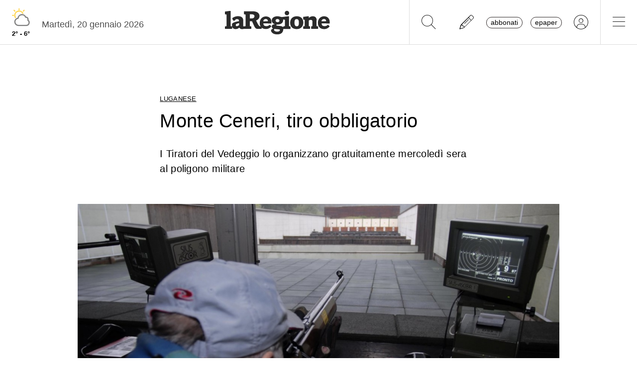

--- FILE ---
content_type: text/css
request_url: https://www.laregione.ch/layout/css/laregione.ch/footer.css?fmt=cc014e4e
body_size: -82
content:
footer .menu-sections{
	width: 100%;
	padding: 10px;
	font-size: 1rem;
	overflow: hidden;
	list-style-type: none;
	column-count: 2;
	column-gap: 50px;
	column-rule: 1px solid #e0e0e0;
	column-fill: auto;
}
footer .menu-sections .menu-item{
	padding-bottom: 20px;
}
footer .menu-sections .menu-item > a:first-child{
	font-weight: bold;
}
footer .menu-sections .menu-subsections a{
	font-weight: normal;
	text-overflow: ellipsis;
	display: -webkit-box;
	-webkit-line-clamp: 1;
	-webkit-box-orient: vertical;
	overflow: hidden;
}
footer .footer-links a{
	margin-right: 15px;
}
footer .footer-links a:last-child{
	margin-right: 0px;
}
@media(min-width: 992px){
	footer .menu-sections{
		column-count: 5;
		height: 445px;
	}
}

--- FILE ---
content_type: text/javascript
request_url: https://www.laregione.ch/layout/js/laregione.ch/header.js?fmt=0157f4a5
body_size: -284
content:
App.prototype.openTopMenu = function() {
	var navbar = $('.navbar');
	if($('.navbar').length > 1){
		navbar = $('.navbar').eq(1);
	}
	if($('.top-menu').is(":visible")){
		navbar.removeClass('fixed-top');
		navbar.addClass('sticky');
		$('.top-menu').hide();
		$('body').removeClass('noscroll');
	} else {
		navbar.removeClass('sticky');
		navbar.addClass('fixed-top');
		$('.top-menu').show();
		$('body').addClass('noscroll');
	}
};

--- FILE ---
content_type: text/javascript
request_url: https://www.laregione.ch/lib/mbd5/js/modules/animate.min.js?fmt=0b26765d
body_size: 13545
content:
!function(t,e){"object"==typeof exports&&"object"==typeof module?module.exports=e():"function"==typeof define&&define.amd?define("animate",[],e):"object"==typeof exports?exports.animate=e():t.animate=e()}(this,function(){return n=[function(t,e,n){"use strict";var n=n(42),r=n.all;t.exports=n.IS_HTMLDDA?function(t){return"function"==typeof t||t===r}:function(t){return"function"==typeof t}},function(t,e,n){"use strict";t.exports=function(t){try{return!!t()}catch(t){return!0}}},function(t,e,n){"use strict";var n=n(24),r=Function.prototype,i=r.call,r=n&&r.bind.bind(i,i);t.exports=n?r:function(t){return function(){return i.apply(t,arguments)}}},function(n,t,e){"use strict";!function(t){function e(t){return t&&t.Math===Math&&t}n.exports=e("object"==typeof globalThis&&globalThis)||e("object"==typeof window&&window)||e("object"==typeof self&&self)||e("object"==typeof t&&t)||function(){return this}()||this||Function("return this")()}.call(this,e(67))},function(t,e,n){"use strict";var r=n(3),i=n(28),o=n(6),s=n(48),a=n(45),n=n(44),c=r.Symbol,u=i("wks"),l=n?c.for||c:c&&c.withoutSetter||s;t.exports=function(t){return o(u,t)||(u[t]=a&&o(c,t)?c[t]:l("Symbol."+t)),u[t]}},function(t,e,n){"use strict";n=n(1);t.exports=!n(function(){return 7!==Object.defineProperty({},1,{get:function(){return 7}})[1]})},function(t,e,n){"use strict";var r=n(2),i=n(31),o=r({}.hasOwnProperty);t.exports=Object.hasOwn||function(t,e){return o(i(t),e)}},function(t,e,n){"use strict";var r=n(5),i=n(49),o=n(50),s=n(10),a=n(41),c=TypeError,u=Object.defineProperty,l=Object.getOwnPropertyDescriptor,f="enumerable",p="configurable",m="writable";e.f=r?o?function(t,e,n){var r;return s(t),e=a(e),s(n),"function"==typeof t&&"prototype"===e&&"value"in n&&m in n&&!n[m]&&(r=l(t,e))&&r[m]&&(t[e]=n.value,n={configurable:(p in n?n:r)[p],enumerable:(f in n?n:r)[f],writable:!1}),u(t,e,n)}:u:function(t,e,n){if(s(t),e=a(e),s(n),i)try{return u(t,e,n)}catch(t){}if("get"in n||"set"in n)throw c("Accessors not supported");return"value"in n&&(t[e]=n.value),t}},function(t,e,n){"use strict";var n=n(24),r=Function.prototype.call;t.exports=n?r.bind(r):function(){return r.apply(r,arguments)}},function(t,e,n){"use strict";var r=n(0),n=n(42),i=n.all;t.exports=n.IS_HTMLDDA?function(t){return"object"==typeof t?null!==t:r(t)||t===i}:function(t){return"object"==typeof t?null!==t:r(t)}},function(t,e,n){"use strict";var r=n(9),i=String,o=TypeError;t.exports=function(t){if(r(t))return t;throw o(i(t)+" is not an object")}},function(t,e,n){"use strict";var r=n(5),i=n(7),o=n(25);t.exports=r?function(t,e,n){return i.f(t,e,o(1,n))}:function(t,e,n){return t[e]=n,t}},function(t,e,n){"use strict";var r=n(69),i=n(14);t.exports=function(t){return r(i(t))}},function(t,e,n){"use strict";var n=n(2),r=n({}.toString),i=n("".slice);t.exports=function(t){return i(r(t),8,-1)}},function(t,e,n){"use strict";var r=n(26),i=TypeError;t.exports=function(t){if(r(t))throw i("Can't call method on "+t);return t}},function(t,e,n){"use strict";var s=n(0),a=n(7),c=n(51),u=n(30);t.exports=function(t,e,n,r){var i=(r=r||{}).enumerable,o=void 0!==r.name?r.name:e;if(s(n)&&c(n,o,r),r.global)i?t[e]=n:u(e,n);else{try{r.unsafe?t[e]&&(i=!0):delete t[e]}catch(t){}i?t[e]=n:a.f(t,e,{value:n,enumerable:!1,configurable:!r.nonConfigurable,writable:!r.nonWritable})}return t}},function(t,e,n){"use strict";var r=n(84),i=String;t.exports=function(t){if("Symbol"===r(t))throw TypeError("Cannot convert a Symbol value to a string");return i(t)}},function(t,e,n){"use strict";var r=n(23),n=n(37);r({target:"RegExp",proto:!0,forced:/./.exec!==n},{exec:n})},function(t,e,n){"use strict";var r=n(3),i=n(0);t.exports=function(t,e){return arguments.length<2?(n=r[t],i(n)?n:void 0):r[t]&&r[t][e];var n}},function(t,e,n){"use strict";t.exports=!1},function(t,e,n){"use strict";var r,i,o,s,a=n(76),c=n(3),u=n(9),l=n(11),f=n(6),p=n(29),m=n(34),n=n(35),d="Object already initialized",v=c.TypeError,c=c.WeakMap,h=a||p.state?((o=p.state||(p.state=new c)).get=o.get,o.has=o.has,o.set=o.set,r=function(t,e){if(o.has(t))throw v(d);return e.facade=t,o.set(t,e),e},i=function(t){return o.get(t)||{}},function(t){return o.has(t)}):(n[s=m("state")]=!0,r=function(t,e){if(f(t,s))throw v(d);return e.facade=t,l(t,s,e),e},i=function(t){return f(t,s)?t[s]:{}},function(t){return f(t,s)});t.exports={set:r,get:i,has:h,enforce:function(t){return h(t)?i(t):r(t,{})},getterFor:function(e){return function(t){if(u(t)&&(t=i(t)).type===e)return t;throw v("Incompatible receiver, "+e+" required")}}}},function(t,e,n){"use strict";var r=n(81);t.exports=function(t){t=+t;return t!=t||0==t?0:r(t)}},function(t,e,n){"use strict";function r(){}function i(t){t.write(v("")),t.close();var e=t.parentWindow.Object;return t=null,e}var o,s=n(10),a=n(86),c=n(36),u=n(35),l=n(88),f=n(32),n=n(34),p="prototype",m="script",d=n("IE_PROTO"),v=function(t){return"<"+m+">"+t+"</"+m+">"},h=function(){try{o=new ActiveXObject("htmlfile")}catch(t){}h="undefined"==typeof document||document.domain&&o?i(o):(t=f("iframe"),e="java"+m+":",t.style.display="none",l.appendChild(t),t.src=String(e),(e=t.contentWindow.document).open(),e.write(v("document.F=Object")),e.close(),e.F);for(var t,e,n=c.length;n--;)delete h[p][c[n]];return h()};u[d]=!0,t.exports=Object.create||function(t,e){var n;return null!==t?(r[p]=s(t),n=new r,r[p]=null,n[d]=t):n=h(),void 0===e?n:a.f(n,e)}},function(t,e,n){"use strict";var u=n(3),l=n(40).f,f=n(11),p=n(15),m=n(30),d=n(77),v=n(55);t.exports=function(t,e){var n,r,i,o=t.target,s=t.global,a=t.stat,c=s?u:a?u[o]||m(o,{}):(u[o]||{}).prototype;if(c)for(n in e){if(r=e[n],i=t.dontCallGetSet?(i=l(c,n))&&i.value:c[n],!v(s?n:o+(a?".":"#")+n,t.forced)&&void 0!==i){if(typeof r==typeof i)continue;d(r,i)}(t.sham||i&&i.sham)&&f(r,"sham",!0),p(c,n,r,t)}}},function(t,e,n){"use strict";n=n(1);t.exports=!n(function(){var t=function(){}.bind();return"function"!=typeof t||t.hasOwnProperty("prototype")})},function(t,e,n){"use strict";t.exports=function(t,e){return{enumerable:!(1&t),configurable:!(2&t),writable:!(4&t),value:e}}},function(t,e,n){"use strict";t.exports=function(t){return null==t}},function(t,e,n){"use strict";n=n(2);t.exports=n({}.isPrototypeOf)},function(t,e,n){"use strict";var r=n(19),i=n(29);(t.exports=function(t,e){return i[t]||(i[t]=void 0!==e?e:{})})("versions",[]).push({version:"3.32.2",mode:r?"pure":"global",copyright:"© 2014-2023 Denis Pushkarev (zloirock.ru)",license:"https://github.com/zloirock/core-js/blob/v3.32.2/LICENSE",source:"https://github.com/zloirock/core-js"})},function(t,e,n){"use strict";var r=n(3),n=n(30),i="__core-js_shared__",r=r[i]||n(i,{});t.exports=r},function(t,e,n){"use strict";var r=n(3),i=Object.defineProperty;t.exports=function(e,n){try{i(r,e,{value:n,configurable:!0,writable:!0})}catch(t){r[e]=n}return n}},function(t,e,n){"use strict";var r=n(14),i=Object;t.exports=function(t){return i(r(t))}},function(t,e,n){"use strict";var r=n(3),n=n(9),i=r.document,o=n(i)&&n(i.createElement);t.exports=function(t){return o?i.createElement(t):{}}},function(t,e,n){"use strict";var r=n(5),n=n(6),i=Function.prototype,o=r&&Object.getOwnPropertyDescriptor,n=n(i,"name"),s=n&&"something"===function(){}.name,r=n&&(!r||o(i,"name").configurable);t.exports={EXISTS:n,PROPER:s,CONFIGURABLE:r}},function(t,e,n){"use strict";var r=n(28),i=n(48),o=r("keys");t.exports=function(t){return o[t]||(o[t]=i(t))}},function(t,e,n){"use strict";t.exports={}},function(t,e,n){"use strict";t.exports=["constructor","hasOwnProperty","isPrototypeOf","propertyIsEnumerable","toLocaleString","toString","valueOf"]},function(t,e,n){"use strict";var d=n(8),r=n(2),v=n(16),h=n(56),i=n(57),o=n(28),g=n(22),y=n(20).get,s=n(58),n=n(59),b=o("native-string-replace",String.prototype.replace),x=RegExp.prototype.exec,_=x,S=r("".charAt),E=r("".indexOf),O=r("".replace),w=r("".slice),A=(o=/b*/g,d(x,r=/a/,"a"),d(x,o,"a"),0!==r.lastIndex||0!==o.lastIndex),j=i.BROKEN_CARET,I=void 0!==/()??/.exec("")[1];(A||I||j||s||n)&&(_=function(t){var e,n,r,i,o,s,a=this,c=y(a),t=v(t),u=c.raw;if(u)return u.lastIndex=a.lastIndex,f=d(_,u,t),a.lastIndex=u.lastIndex,f;var l=c.groups,u=j&&a.sticky,f=d(h,a),c=a.source,p=0,m=t;if(u&&(f=O(f,"y",""),-1===E(f,"g")&&(f+="g"),m=w(t,a.lastIndex),0<a.lastIndex&&(!a.multiline||a.multiline&&"\n"!==S(t,a.lastIndex-1))&&(c="(?: "+c+")",m=" "+m,p++),e=new RegExp("^(?:"+c+")",f)),I&&(e=new RegExp("^"+c+"$(?!\\s)",f)),A&&(n=a.lastIndex),r=d(x,u?e:a,m),u?r?(r.input=w(r.input,p),r[0]=w(r[0],p),r.index=a.lastIndex,a.lastIndex+=r[0].length):a.lastIndex=0:A&&r&&(a.lastIndex=a.global?r.index+r[0].length:n),I&&r&&1<r.length&&d(b,r[0],e,function(){for(i=1;i<arguments.length-2;i++)void 0===arguments[i]&&(r[i]=void 0)}),r&&l)for(r.groups=o=g(null),i=0;i<l.length;i++)o[(s=l[i])[0]]=r[s[1]];return r}),t.exports=_},function(t,e,n){"use strict";var r=n(12),i=n(108),o=n(39),s=n(20),a=n(7).f,c=n(109),u=n(112),l=n(19),n=n(5),f="Array Iterator",p=s.set,m=s.getterFor(f),s=(t.exports=c(Array,"Array",function(t,e){p(this,{type:f,target:r(t),index:0,kind:e})},function(){var t=m(this),e=t.target,n=t.kind,r=t.index++;if(!e||r>=e.length)return t.target=void 0,u(void 0,!0);switch(n){case"keys":return u(r,!1);case"values":return u(e[r],!1)}return u([r,e[r]],!1)},"values"),o.Arguments=o.Array);if(i("keys"),i("values"),i("entries"),!l&&n&&"values"!==s.name)try{a(s,"name",{value:"values"})}catch(t){}},function(t,e,n){"use strict";t.exports={}},function(t,e,n){"use strict";var r=n(5),i=n(8),o=n(68),s=n(25),a=n(12),c=n(41),u=n(6),l=n(49),f=Object.getOwnPropertyDescriptor;e.f=r?f:function(t,e){if(t=a(t),e=c(e),l)try{return f(t,e)}catch(t){}if(u(t,e))return s(!i(o.f,t,e),t[e])}},function(t,e,n){"use strict";var r=n(70),i=n(43);t.exports=function(t){t=r(t,"string");return i(t)?t:t+""}},function(t,e,n){"use strict";var r="object"==typeof document&&document.all;t.exports={all:r,IS_HTMLDDA:void 0===r&&void 0!==r}},function(t,e,n){"use strict";var r=n(18),i=n(0),o=n(27),n=n(44),s=Object;t.exports=n?function(t){return"symbol"==typeof t}:function(t){var e=r("Symbol");return i(e)&&o(e.prototype,s(t))}},function(t,e,n){"use strict";n=n(45);t.exports=n&&!Symbol.sham&&"symbol"==typeof Symbol.iterator},function(t,e,n){"use strict";var r=n(71),i=n(1),o=n(3).String;t.exports=!!Object.getOwnPropertySymbols&&!i(function(){var t=Symbol("symbol detection");return!o(t)||!(Object(t)instanceof Symbol)||!Symbol.sham&&r&&r<41})},function(t,e,n){"use strict";var r=n(47),i=n(26);t.exports=function(t,e){t=t[e];return i(t)?void 0:r(t)}},function(t,e,n){"use strict";var r=n(0),i=n(73),o=TypeError;t.exports=function(t){if(r(t))return t;throw o(i(t)+" is not a function")}},function(t,e,n){"use strict";var n=n(2),r=0,i=Math.random(),o=n(1..toString);t.exports=function(t){return"Symbol("+(void 0===t?"":t)+")_"+o(++r+i,36)}},function(t,e,n){"use strict";var r=n(5),i=n(1),o=n(32);t.exports=!r&&!i(function(){return 7!==Object.defineProperty(o("div"),"a",{get:function(){return 7}}).a})},function(t,e,n){"use strict";var r=n(5),n=n(1);t.exports=r&&n(function(){return 42!==Object.defineProperty(function(){},"prototype",{value:42,writable:!1}).prototype})},function(t,e,n){"use strict";var r=n(2),i=n(1),o=n(0),s=n(6),a=n(5),c=n(33).CONFIGURABLE,u=n(75),n=n(20),l=n.enforce,f=n.get,p=String,m=Object.defineProperty,d=r("".slice),v=r("".replace),h=r([].join),g=a&&!i(function(){return 8!==m(function(){},"length",{value:8}).length}),y=String(String).split("String"),n=t.exports=function(t,e,n){"Symbol("===d(p(e),0,7)&&(e="["+v(p(e),/^Symbol\(([^)]*)\)/,"$1")+"]"),n&&n.getter&&(e="get "+e),n&&n.setter&&(e="set "+e),(!s(t,"name")||c&&t.name!==e)&&(a?m(t,"name",{value:e,configurable:!0}):t.name=e),g&&n&&s(n,"arity")&&t.length!==n.arity&&m(t,"length",{value:n.arity});try{n&&s(n,"constructor")&&n.constructor?a&&m(t,"prototype",{writable:!1}):t.prototype&&(t.prototype=void 0)}catch(t){}n=l(t);return s(n,"source")||(n.source=h(y,"string"==typeof e?e:"")),t};Function.prototype.toString=n(function(){return o(this)&&f(this).source||u(this)},"toString")},function(t,e,n){"use strict";var r=n(53),i=n(36).concat("length","prototype");e.f=Object.getOwnPropertyNames||function(t){return r(t,i)}},function(t,e,n){"use strict";var r=n(2),s=n(6),a=n(12),c=n(79).indexOf,u=n(35),l=r([].push);t.exports=function(t,e){var n,r=a(t),i=0,o=[];for(n in r)!s(u,n)&&s(r,n)&&l(o,n);for(;e.length>i;)!s(r,n=e[i++])||~c(o,n)||l(o,n);return o}},function(t,e,n){"use strict";var r=n(21),i=Math.min;t.exports=function(t){return 0<t?i(r(t),9007199254740991):0}},function(t,e,n){"use strict";function r(t,e){return(t=c[a(t)])===l||t!==u&&(o(e)?i(e):!!e)}var i=n(1),o=n(0),s=/#|\.prototype\./,a=r.normalize=function(t){return String(t).replace(s,".").toLowerCase()},c=r.data={},u=r.NATIVE="N",l=r.POLYFILL="P";t.exports=r},function(t,e,n){"use strict";var r=n(10);t.exports=function(){var t=r(this),e="";return t.hasIndices&&(e+="d"),t.global&&(e+="g"),t.ignoreCase&&(e+="i"),t.multiline&&(e+="m"),t.dotAll&&(e+="s"),t.unicode&&(e+="u"),t.unicodeSets&&(e+="v"),t.sticky&&(e+="y"),e}},function(t,e,n){"use strict";var r=n(1),i=n(3).RegExp,n=r(function(){var t=i("a","y");return t.lastIndex=2,null!==t.exec("abcd")}),o=n||r(function(){return!i("a","y").sticky}),r=n||r(function(){var t=i("^r","gy");return t.lastIndex=2,null!==t.exec("str")});t.exports={BROKEN_CARET:r,MISSED_STICKY:o,UNSUPPORTED_Y:n}},function(t,e,n){"use strict";var r=n(1),i=n(3).RegExp;t.exports=r(function(){var t=i(".","s");return!(t.dotAll&&t.exec("\n")&&"s"===t.flags)})},function(t,e,n){"use strict";var r=n(1),i=n(3).RegExp;t.exports=r(function(){var t=i("(?<a>b)","g");return"b"!==t.exec("b").groups.a||"bc"!=="b".replace(t,"$<a>c")})},function(t,e,n){"use strict";t.exports="\t\n\v\f\r                　\u2028\u2029\ufeff"},function(t,e,n){"use strict";var i=n(94),o=n(10),s=n(95);t.exports=Object.setPrototypeOf||("__proto__"in{}?function(){var n,r=!1,t={};try{(n=i(Object.prototype,"__proto__","set"))(t,[]),r=t instanceof Array}catch(t){}return function(t,e){return o(t),s(e),r?n(t,e):t.__proto__=e,t}}():void 0)},function(t,e,n){"use strict";var S=n(101),i=n(8),r=n(2),o=n(102),s=n(1),E=n(10),O=n(0),a=n(26),w=n(21),A=n(54),j=n(16),c=n(14),I=n(104),u=n(46),R=n(106),C=n(107),l=n(4)("replace"),L=Math.max,T=Math.min,k=r([].concat),D=r([].push),P=r("".indexOf),M=r("".slice),n="$0"==="a".replace(/./,"$0"),f=!!/./[l]&&""===/./[l]("a","$0");o("replace",function(t,b,x){var _=f?"$":"$0";return[function(t,e){var n=c(this),r=a(t)?void 0:u(t,l);return r?i(r,t,n,e):i(b,j(n),t,e)},function(t,e){var n=E(this),r=j(t);if("string"==typeof e&&-1===P(e,_)&&-1===P(e,"$<")){t=x(b,n,r,e);if(t.done)return t.value}for(var i,o=O(e),s=(o||(e=j(e)),n.global),a=(s&&(i=n.unicode,n.lastIndex=0),[]);null!==(p=C(n,r))&&(D(a,p),s);)""===j(p[0])&&(n.lastIndex=I(r,A(n.lastIndex),i));for(var c,u="",l=0,f=0;f<a.length;f++){for(var p,m=j((p=a[f])[0]),d=L(T(w(p.index),r.length),0),v=[],h=1;h<p.length;h++)D(v,void 0===(c=p[h])?c:String(c));var g=p.groups,y=o?(y=k([m],v,d,r),void 0!==g&&D(y,g),j(S(e,void 0,y))):R(m,r,d,v,g,e);l<=d&&(u+=M(r,l,d)+y,l=d+m.length)}return u+M(r,l)}]},!!s(function(){var t=/./;return t.exec=function(){var t=[];return t.groups={a:"7"},t},"7"!=="".replace(t,"$<a>")})||!n||f)},function(t,e,n){"use strict";var r,i,o=n(1),s=n(0),a=n(9),c=n(22),u=n(64),l=n(15),f=n(4),n=n(19),p=f("iterator"),f=!1;[].keys&&("next"in(i=[].keys())?(u=u(u(i)))!==Object.prototype&&(r=u):f=!0),!a(r)||o(function(){var t={};return r[p].call(t)!==t})?r={}:n&&(r=c(r)),s(r[p])||l(r,p,function(){return this}),t.exports={IteratorPrototype:r,BUGGY_SAFARI_ITERATORS:f}},function(t,e,n){"use strict";var r=n(6),i=n(0),o=n(31),s=n(34),n=n(111),a=s("IE_PROTO"),c=Object,u=c.prototype;t.exports=n?c.getPrototypeOf:function(t){var e,t=o(t);return r(t,a)?t[a]:(e=t.constructor,i(e)&&t instanceof e?e.prototype:t instanceof c?u:null)}},function(t,e,n){"use strict";var r=n(7).f,i=n(6),o=n(4)("toStringTag");t.exports=function(t,e,n){(t=t&&!n?t.prototype:t)&&!i(t,o)&&r(t,o,{configurable:!0,value:e})}},function(t,e,n){"use strict";function r(e,t){if(e){if(e[l]!==p)try{u(e,l,p)}catch(t){e[l]=p}if(e[f]||u(e,f,t),s[t])for(var n in c)if(e[n]!==c[n])try{u(e,n,c[n])}catch(t){e[n]=c[n]}}}var i,o=n(3),s=n(113),a=n(114),c=n(38),u=n(11),n=n(4),l=n("iterator"),f=n("toStringTag"),p=c.values;for(i in s)r(o[i]&&o[i].prototype,i);r(a,"DOMTokenList")},function(t,e){var n=function(){return this}();try{n=n||new Function("return this")()}catch(t){"object"==typeof window&&(n=window)}t.exports=n},function(t,e,n){"use strict";var r={}.propertyIsEnumerable,i=Object.getOwnPropertyDescriptor,o=i&&!r.call({1:2},1);e.f=o?function(t){t=i(this,t);return!!t&&t.enumerable}:r},function(t,e,n){"use strict";var r=n(2),i=n(1),o=n(13),s=Object,a=r("".split);t.exports=i(function(){return!s("z").propertyIsEnumerable(0)})?function(t){return"String"===o(t)?a(t,""):s(t)}:s},function(t,e,n){"use strict";var r=n(8),i=n(9),o=n(43),s=n(46),a=n(74),n=n(4),c=TypeError,u=n("toPrimitive");t.exports=function(t,e){if(!i(t)||o(t))return t;var n=s(t,u);if(n){if(n=r(n,t,e=void 0===e?"default":e),!i(n)||o(n))return n;throw c("Can't convert object to primitive value")}return a(t,e=void 0===e?"number":e)}},function(t,e,n){"use strict";var r,i,o=n(3),n=n(72),s=o.process,o=o.Deno,s=s&&s.versions||o&&o.version,o=s&&s.v8;!(i=o?0<(r=o.split("."))[0]&&r[0]<4?1:+(r[0]+r[1]):i)&&n&&(!(r=n.match(/Edge\/(\d+)/))||74<=r[1])&&(r=n.match(/Chrome\/(\d+)/))&&(i=+r[1]),t.exports=i},function(t,e,n){"use strict";t.exports="undefined"!=typeof navigator&&String(navigator.userAgent)||""},function(t,e,n){"use strict";var r=String;t.exports=function(t){try{return r(t)}catch(t){return"Object"}}},function(t,e,n){"use strict";var i=n(8),o=n(0),s=n(9),a=TypeError;t.exports=function(t,e){var n,r;if("string"===e&&o(n=t.toString)&&!s(r=i(n,t)))return r;if(o(n=t.valueOf)&&!s(r=i(n,t)))return r;if("string"!==e&&o(n=t.toString)&&!s(r=i(n,t)))return r;throw a("Can't convert object to primitive value")}},function(t,e,n){"use strict";var r=n(2),i=n(0),n=n(29),o=r(Function.toString);i(n.inspectSource)||(n.inspectSource=function(t){return o(t)}),t.exports=n.inspectSource},function(t,e,n){"use strict";var r=n(3),n=n(0),r=r.WeakMap;t.exports=n(r)&&/native code/.test(String(r))},function(t,e,n){"use strict";var c=n(6),u=n(78),l=n(40),f=n(7);t.exports=function(t,e,n){for(var r=u(e),i=f.f,o=l.f,s=0;s<r.length;s++){var a=r[s];c(t,a)||n&&c(n,a)||i(t,a,o(e,a))}}},function(t,e,n){"use strict";var r=n(18),i=n(2),o=n(52),s=n(83),a=n(10),c=i([].concat);t.exports=r("Reflect","ownKeys")||function(t){var e=o.f(a(t)),n=s.f;return n?c(e,n(t)):e}},function(t,e,n){"use strict";function r(a){return function(t,e,n){var r,i=c(t),o=l(i),s=u(n,o);if(a&&e!=e){for(;s<o;)if((r=i[s++])!=r)return!0}else for(;s<o;s++)if((a||s in i)&&i[s]===e)return a||s||0;return!a&&-1}}var c=n(12),u=n(80),l=n(82);t.exports={includes:r(!0),indexOf:r(!1)}},function(t,e,n){"use strict";var r=n(21),i=Math.max,o=Math.min;t.exports=function(t,e){t=r(t);return t<0?i(t+e,0):o(t,e)}},function(t,e,n){"use strict";var r=Math.ceil,i=Math.floor;t.exports=Math.trunc||function(t){t=+t;return(0<t?i:r)(t)}},function(t,e,n){"use strict";var r=n(54);t.exports=function(t){return r(t.length)}},function(t,e,n){"use strict";e.f=Object.getOwnPropertySymbols},function(t,e,n){"use strict";var r=n(85),i=n(0),o=n(13),s=n(4)("toStringTag"),a=Object,c="Arguments"===o(function(){return arguments}());t.exports=r?o:function(t){var e;return void 0===t?"Undefined":null===t?"Null":"string"==typeof(e=function(t,e){try{return t[e]}catch(t){}}(t=a(t),s))?e:c?o(t):"Object"===(e=o(t))&&i(t.callee)?"Arguments":e}},function(t,e,n){"use strict";var r={};r[n(4)("toStringTag")]="z",t.exports="[object z]"===String(r)},function(t,e,n){"use strict";var r=n(5),i=n(50),a=n(7),c=n(10),u=n(12),l=n(87);e.f=r&&!i?Object.defineProperties:function(t,e){c(t);for(var n,r=u(e),i=l(e),o=i.length,s=0;s<o;)a.f(t,n=i[s++],r[n]);return t}},function(t,e,n){"use strict";var r=n(53),i=n(36);t.exports=Object.keys||function(t){return r(t,i)}},function(t,e,n){"use strict";n=n(18);t.exports=n("document","documentElement")},function(t,e,n){"use strict";var r=n(23),i=n(90).trim;r({target:"String",proto:!0,forced:n(91)("trim")},{trim:function(){return i(this)}})},function(t,e,n){"use strict";function r(e){return function(t){t=s(o(t));return 1&e&&(t=a(t,c,"")),t=2&e?a(t,u,"$1"):t}}var i=n(2),o=n(14),s=n(16),n=n(60),a=i("".replace),c=RegExp("^["+n+"]+"),u=RegExp("(^|[^"+n+"])["+n+"]+$");t.exports={start:r(1),end:r(2),trim:r(3)}},function(t,e,n){"use strict";var r=n(33).PROPER,i=n(1),o=n(60);t.exports=function(t){return i(function(){return!!o[t]()||"​᠎"!=="​᠎"[t]()||r&&o[t].name!==t})}},function(M,F,t){"use strict";var e=t(5),n=t(3),r=t(2),i=t(55),u=t(93),l=t(11),o=t(52).f,f=t(27),p=t(96),m=t(16),d=t(97),s=t(57),a=t(98),c=t(15),v=t(1),h=t(6),g=t(20).enforce,y=t(99),b=t(4),x=t(58),_=t(59),S=b("match"),E=n.RegExp,O=E.prototype,w=n.SyntaxError,A=r(O.exec),j=r("".charAt),I=r("".replace),R=r("".indexOf),N=r("".slice),H=/^\?<[^\s\d!#%&*+<=>@^][^\s!#%&*+<=>@^]*>/,C=/a/g,L=/a/g,t=new E(C)!==C,T=s.MISSED_STICKY,$=s.UNSUPPORTED_Y,b=e&&(!t||T||x||_||v(function(){return L[S]=!1,E(C)!==C||E(L)===L||"/a/i"!==String(E(C,"i"))}));if(i("RegExp",b)){for(var k=function(t,e){var n,r,i=f(O,this),o=p(t),s=void 0===e,a=[],c=t;if(!i&&o&&s&&t.constructor===k)return t;if((o||f(O,t))&&(t=t.source,s)&&(e=d(c)),t=void 0===t?"":m(t),e=void 0===e?"":m(e),c=t,o=e=x&&"dotAll"in C&&(n=!!e&&-1<R(e,"s"))?I(e,/s/g,""):e,T&&"sticky"in C&&(r=!!e&&-1<R(e,"y"))&&$&&(e=I(e,/y/g,"")),_&&(t=(s=function(t){for(var e,n=t.length,r=0,i="",o=[],s={},a=!1,c=!1,u=0,l="";r<=n;r++){if("\\"===(e=j(t,r)))e+=j(t,++r);else if("]"===e)a=!1;else if(!a)switch(!0){case"["===e:a=!0;break;case"("===e:A(H,N(t,r+1))&&(r+=2,c=!0),i+=e,u++;continue;case">"===e&&c:if(""===l||h(s,l))throw new w("Invalid capture group name");s[l]=!0,c=!(o[o.length]=[l,u]),l="";continue}c?l+=e:i+=e}return[i,o]}(t))[0],a=s[1]),s=u(E(t,e),i?this:O,k),(n||r||a.length)&&(e=g(s),n&&(e.dotAll=!0,e.raw=k(function(t){for(var e,n=t.length,r=0,i="",o=!1;r<=n;r++)"\\"===(e=j(t,r))?i+=e+j(t,++r):o||"."!==e?("["===e?o=!0:"]"===e&&(o=!1),i+=e):i+="[\\s\\S]";return i}(t),o)),r&&(e.sticky=!0),a.length)&&(e.groups=a),t!==c)try{l(s,"source",""===c?"(?:)":c)}catch(t){}return s},D=o(E),P=0;D.length>P;)a(k,E,D[P++]);(O.constructor=k).prototype=O,c(n,"RegExp",k,{constructor:!0})}y("RegExp")},function(t,e,n){"use strict";var r=n(0),i=n(9),o=n(61);t.exports=function(t,e,n){return o&&r(e=e.constructor)&&e!==n&&i(e=e.prototype)&&e!==n.prototype&&o(t,e),t}},function(t,e,n){"use strict";var r=n(2),i=n(47);t.exports=function(t,e,n){try{return r(i(Object.getOwnPropertyDescriptor(t,e)[n]))}catch(t){}}},function(t,e,n){"use strict";var r=n(0),i=String,o=TypeError;t.exports=function(t){if("object"==typeof t||r(t))return t;throw o("Can't set "+i(t)+" as a prototype")}},function(t,e,n){"use strict";var r=n(9),i=n(13),o=n(4)("match");t.exports=function(t){var e;return r(t)&&(void 0!==(e=t[o])?!!e:"RegExp"===i(t))}},function(t,e,n){"use strict";var r=n(8),i=n(6),o=n(27),s=n(56),a=RegExp.prototype;t.exports=function(t){var e=t.flags;return void 0!==e||"flags"in a||i(t,"flags")||!o(a,t)?e:r(s,t)}},function(t,e,n){"use strict";var r=n(7).f;t.exports=function(t,e,n){n in t||r(t,n,{configurable:!0,get:function(){return e[n]},set:function(t){e[n]=t}})}},function(t,e,n){"use strict";var r=n(18),i=n(100),o=n(4),s=n(5),a=o("species");t.exports=function(t){t=r(t);s&&t&&!t[a]&&i(t,a,{configurable:!0,get:function(){return this}})}},function(t,e,n){"use strict";var r=n(51),i=n(7);t.exports=function(t,e,n){return n.get&&r(n.get,e,{getter:!0}),n.set&&r(n.set,e,{setter:!0}),i.f(t,e,n)}},function(t,e,n){"use strict";var n=n(24),r=Function.prototype,i=r.apply,o=r.call;t.exports="object"==typeof Reflect&&Reflect.apply||(n?o.bind(i):function(){return o.apply(i,arguments)})},function(t,e,n){"use strict";n(17);var c=n(103),u=n(15),l=n(37),f=n(1),p=n(4),m=n(11),d=p("species"),v=RegExp.prototype;t.exports=function(n,t,e,r){var s,i=p(n),a=!f(function(){var t={};return t[i]=function(){return 7},7!==""[n](t)}),o=a&&!f(function(){var t=!1,e=/a/;return"split"===n&&((e={constructor:{}}).constructor[d]=function(){return e},e.flags="",e[i]=/./[i]),e.exec=function(){return t=!0,null},e[i](""),!t});a&&o&&!e||(s=c(/./[i]),o=t(i,""[n],function(t,e,n,r,i){var t=c(t),o=e.exec;return o===l||o===v.exec?a&&!i?{done:!0,value:s(e,n,r)}:{done:!0,value:t(n,e,r)}:{done:!1}}),u(String.prototype,n,o[0]),u(v,i,o[1])),r&&m(v[i],"sham",!0)}},function(t,e,n){"use strict";var r=n(13),i=n(2);t.exports=function(t){if("Function"===r(t))return i(t)}},function(t,e,n){"use strict";var r=n(105).charAt;t.exports=function(t,e,n){return e+(n?r(t,e).length:1)}},function(t,e,n){"use strict";function r(i){return function(t,e){var n,t=s(a(t)),e=o(e),r=t.length;return e<0||r<=e?i?"":void 0:(n=u(t,e))<55296||56319<n||e+1===r||(r=u(t,e+1))<56320||57343<r?i?c(t,e):n:i?l(t,e,e+2):r-56320+(n-55296<<10)+65536}}var i=n(2),o=n(21),s=n(16),a=n(14),c=i("".charAt),u=i("".charCodeAt),l=i("".slice);t.exports={codeAt:r(!1),charAt:r(!0)}},function(t,e,n){"use strict";var r=n(2),i=n(31),p=Math.floor,m=r("".charAt),d=r("".replace),v=r("".slice),h=/\$([$&'`]|\d{1,2}|<[^>]*>)/g,g=/\$([$&'`]|\d{1,2})/g;t.exports=function(o,s,a,c,u,t){var l=a+o.length,f=c.length,e=g;return void 0!==u&&(u=i(u),e=h),d(t,e,function(t,e){var n;switch(m(e,0)){case"$":return"$";case"&":return o;case"`":return v(s,0,a);case"'":return v(s,l);case"<":n=u[v(e,1,-1)];break;default:var r,i=+e;if(0==i)return t;if(f<i)return 0!==(r=p(i/10))&&r<=f?void 0===c[r-1]?m(e,1):c[r-1]+m(e,1):t;n=c[i-1]}return void 0===n?"":n})}},function(t,e,n){"use strict";var r=n(8),i=n(10),o=n(0),s=n(13),a=n(37),c=TypeError;t.exports=function(t,e){var n=t.exec;if(o(n))return null!==(n=r(n,t,e))&&i(n),n;if("RegExp"===s(t))return r(a,t,e);throw c("RegExp#exec called on incompatible receiver")}},function(t,e,n){"use strict";var r=n(4),i=n(22),n=n(7).f,o=r("unscopables"),s=Array.prototype;void 0===s[o]&&n(s,o,{configurable:!0,value:i(null)}),t.exports=function(t){s[o][t]=!0}},function(t,e,n){"use strict";function v(){return this}var h=n(23),g=n(8),y=n(19),r=n(33),b=n(0),x=n(110),_=n(64),S=n(61),E=n(65),O=n(11),w=n(15),i=n(4),A=n(39),n=n(63),j=r.PROPER,I=r.CONFIGURABLE,R=n.IteratorPrototype,C=n.BUGGY_SAFARI_ITERATORS,L=i("iterator"),T="values",k="entries";t.exports=function(t,e,n,r,i,o,s){x(n,e,r);function a(t){if(t===i&&m)return m;if(!C&&t&&t in f)return f[t];switch(t){case"keys":case T:case k:return function(){return new n(this,t)}}return function(){return new n(this)}}var c,u,r=e+" Iterator",l=!1,f=t.prototype,p=f[L]||f["@@iterator"]||i&&f[i],m=!C&&p||a(i),d="Array"===e&&f.entries||p;if(d&&(d=_(d.call(new t)))!==Object.prototype&&d.next&&(y||_(d)===R||(S?S(d,R):b(d[L])||w(d,L,v)),E(d,r,!0,!0),y)&&(A[r]=v),j&&i===T&&p&&p.name!==T&&(!y&&I?O(f,"name",T):(l=!0,m=function(){return g(p,this)})),i)if(c={values:a(T),keys:o?m:a("keys"),entries:a(k)},s)for(u in c)!C&&!l&&u in f||w(f,u,c[u]);else h({target:e,proto:!0,forced:C||l},c);return y&&!s||f[L]===m||w(f,L,m,{name:i}),A[e]=m,c}},function(t,e,n){"use strict";function i(){return this}var o=n(63).IteratorPrototype,s=n(22),a=n(25),c=n(65),u=n(39);t.exports=function(t,e,n,r){e+=" Iterator";return t.prototype=s(o,{next:a(+!r,n)}),c(t,e,!1,!0),u[e]=i,t}},function(t,e,n){"use strict";n=n(1);t.exports=!n(function(){function t(){}return t.prototype.constructor=null,Object.getPrototypeOf(new t)!==t.prototype})},function(t,e,n){"use strict";t.exports=function(t,e){return{value:t,done:e}}},function(t,e,n){"use strict";t.exports={CSSRuleList:0,CSSStyleDeclaration:0,CSSValueList:0,ClientRectList:0,DOMRectList:0,DOMStringList:0,DOMTokenList:1,DataTransferItemList:0,FileList:0,HTMLAllCollection:0,HTMLCollection:0,HTMLFormElement:0,HTMLSelectElement:0,MediaList:0,MimeTypeArray:0,NamedNodeMap:0,NodeList:1,PaintRequestList:0,Plugin:0,PluginArray:0,SVGLengthList:0,SVGNumberList:0,SVGPathSegList:0,SVGPointList:0,SVGStringList:0,SVGTransformList:0,SourceBufferList:0,StyleSheetList:0,TextTrackCueList:0,TextTrackList:0,TouchList:0}},function(t,e,n){"use strict";n=n(32)("span").classList,n=n&&n.constructor&&n.constructor.prototype;t.exports=n===Object.prototype?void 0:n},,function(t,e,n){"use strict";n.r(e);n(17),n(89),n(92);const r=(i,o,s)=>{Object.keys(s).forEach(t=>{var e,n=s[t],r=o[t],r=r&&((e=r)[0]||e).nodeType?"element":null==(e=r)?"".concat(e):{}.toString.call(e).match(/\s([a-z]+)/i)[1].toLowerCase();if(!new RegExp(n).test(r))throw new Error("".concat(i.toUpperCase(),": ")+'Option "'.concat(t,'" provided type "').concat(r,'" ')+'but expected type "'.concat(n,'".'))})};const i=()=>{var t=window["jQuery"];return t&&!document.body.hasAttribute("data-mdb-no-jquery")?t:null},o=t=>{"loading"===document.readyState?document.addEventListener("DOMContentLoaded",t):t()};document.documentElement.dir;const s=(()=>{const r={};let i=1;return{set(t,e,n){void 0===t[e]&&(t[e]={key:e,id:i},i++),r[t[e].id]=n},get(t,e){return t&&void 0!==t[e]&&(t=t[e]).key===e?r[t.id]:null},delete(t,e){var n;void 0!==t[e]&&(n=t[e]).key===e&&(delete r[n.id],delete t[e])}}})();var a={setData(t,e,n){s.set(t,e,n)},getData(t,e){return s.get(t,e)},removeData(t,e){s.delete(t,e)}};n(62);function c(t){return"true"===t||"false"!==t&&(t===Number(t).toString()?Number(t):""===t||"null"===t?null:t)}function u(t){return t.replace(/[A-Z]/g,t=>"-".concat(t.toLowerCase()))}var l={setDataAttribute(t,e,n){t.setAttribute("data-mdb-".concat(u(e)),n)},removeDataAttribute(t,e){t.removeAttribute("data-mdb-".concat(u(e)))},getDataAttributes(t){if(!t)return{};const n={...t.dataset};return Object.keys(n).filter(t=>t.startsWith("mdb")).forEach(t=>{let e=t.replace(/^mdb/,"");e=e.charAt(0).toLowerCase()+e.slice(1,e.length),n[e]=c(n[t])}),n},getDataAttribute(t,e){return c(t.getAttribute("data-mdb-".concat(u(e))))},offset(t){t=t.getBoundingClientRect();return{top:t.top+document.body.scrollTop,left:t.left+document.body.scrollLeft}},position(t){return{top:t.offsetTop,left:t.offsetLeft}},style(t,e){Object.assign(t.style,e)},toggleClass(t,e){t&&(t.classList.contains(e)?t.classList.remove(e):t.classList.add(e))},addClass(t,e){t.classList.contains(e)||t.classList.add(e)},addStyle(e,n){Object.keys(n).forEach(t=>{e.style[t]=n[t]})},removeClass(t,e){t.classList.contains(e)&&t.classList.remove(e)},hasClass(t,e){return t.classList.contains(e)}};n(38),n(66);var f={closest(t,e){return t.closest(e)},matches(t,e){return t.matches(e)},find(t){var e=1<arguments.length&&void 0!==arguments[1]?arguments[1]:document.documentElement;return[].concat(...Element.prototype.querySelectorAll.call(e,t))},findOne(t){var e=1<arguments.length&&void 0!==arguments[1]?arguments[1]:document.documentElement;return Element.prototype.querySelector.call(e,t)},children(t,e){return[].concat(...t.children).filter(t=>t.matches(e))},parents(t,e){var n=[];let r=t.parentNode;for(;r&&r.nodeType===Node.ELEMENT_NODE&&3!==r.nodeType;)this.matches(r,e)&&n.push(r),r=r.parentNode;return n},prev(t,e){let n=t.previousElementSibling;for(;n;){if(n.matches(e))return[n];n=n.previousElementSibling}return[]},next(t,e){let n=t.nextElementSibling;for(;n;){if(this.matches(n,e))return[n];n=n.nextElementSibling}return[]}};const p=i(),v=/[^.]*(?=\..*)\.|.*/,m=/\..*/,d=/::\d+$/,h={};let g=1;const y={mouseenter:"mouseover",mouseleave:"mouseout"},b=["click","dblclick","mouseup","mousedown","contextmenu","mousewheel","DOMMouseScroll","mouseover","mouseout","mousemove","selectstart","selectend","keydown","keypress","keyup","orientationchange","touchstart","touchmove","touchend","touchcancel","pointerdown","pointermove","pointerup","pointerleave","pointercancel","gesturestart","gesturechange","gestureend","focus","blur","change","reset","select","submit","focusin","focusout","load","unload","beforeunload","resize","move","DOMContentLoaded","readystatechange","error","abort","scroll"];function x(t,e){return e&&"".concat(e,"::").concat(g++)||t.uidEvent||g++}function _(t){var e=x(t);return t.uidEvent=e,h[e]=h[e]||{},h[e]}function S(n,r,t){var i=2<arguments.length&&void 0!==t?t:null,o=Object.keys(n);for(let t=0,e=o.length;t<e;t++){var s=n[o[t]];if(s.originalHandler===r&&s.delegationSelector===i)return s}return null}function E(t,e,n){var r="string"==typeof e,n=r?n:e;let i=t.replace(m,"");e=y[i],e&&(i=e),e=-1<b.indexOf(i);return[r,n,i=e?i:t]}function O(t,e,n,r,i){var o,s,a,c,u,l,f,p,m,d;"string"==typeof e&&t&&(n||(n=r,r=null),[o,s,a]=E(e,n,r),(u=S(c=(c=_(t))[a]||(c[a]={}),s,o?n:null))?u.oneOff=u.oneOff&&i:(u=x(s,e.replace(v,"")),(e=o?(p=t,m=n,d=r,function n(r){var i=p.querySelectorAll(m);for(let e=r["target"];e&&e!==this;e=e.parentNode)for(let t=i.length;t--;)if(i[t]===e)return r.delegateTarget=e,n.oneOff&&A.off(p,r.type,d),d.apply(e,[r]);return null}):(l=t,f=n,function t(e){return e.delegateTarget=l,t.oneOff&&A.off(l,e.type,f),f.apply(l,[e])})).delegationSelector=o?n:null,e.originalHandler=s,e.oneOff=i,c[e.uidEvent=u]=e,t.addEventListener(a,e,o)))}function w(t,e,n,r,i){r=S(e[n],r,i);r&&(t.removeEventListener(n,r,Boolean(i)),delete e[n][r.uidEvent])}const A={on(t,e,n,r){O(t,e,n,r,!1)},one(t,e,n,r){O(t,e,n,r,!0)},extend(r,t,i){t.forEach(t=>{A.on(r,"".concat(t.name,".bs.").concat(i),e=>{const n={};t.parametersToCopy&&t.parametersToCopy.forEach(t=>{n[t]=e[t]}),A.trigger(r,"".concat(t.name,".mdb.").concat(i),n).defaultPrevented&&e.preventDefault()})})},off(s,a,t,e){if("string"==typeof a&&s){const[n,r,i]=E(a,t,e),o=i!==a,c=_(s);e="."===a.charAt(0);if(void 0!==r)return c&&c[i]?void w(s,c,i,r,n?t:null):void 0;e&&Object.keys(c).forEach(t=>{{var e=s,n=c,r=t,i=a.slice(1);const o=n[r]||{};Object.keys(o).forEach(t=>{-1<t.indexOf(i)&&(t=o[t],w(e,n,r,t.originalHandler,t.delegationSelector))})}});const u=c[i]||{};Object.keys(u).forEach(t=>{var e=t.replace(d,"");(!o||-1<a.indexOf(e))&&(e=u[t],w(s,c,i,e.originalHandler,e.delegationSelector))})}},trigger(t,e,n){if("string"!=typeof e||!t)return null;var r=e.replace(m,""),i=e!==r,o=-1<b.indexOf(r);let s,a=!0,c=!0,u=!1,l=null;return i&&p&&(s=p.Event(e,n),p(t).trigger(s),a=!s.isPropagationStopped(),c=!s.isImmediatePropagationStopped(),u=s.isDefaultPrevented()),o?(l=document.createEvent("HTMLEvents")).initEvent(r,a,!0):l=new CustomEvent(e,{bubbles:a,cancelable:!0}),void 0!==n&&Object.keys(n).forEach(t=>{Object.defineProperty(l,t,{get(){return n[t]}})}),u&&l.preventDefault(),c&&t.dispatchEvent(l),l.defaultPrevented&&void 0!==s&&s.preventDefault(),l}};var j=A;const I="animation",R="mdb.animation";const C={animation:"string",animationStart:"string",animationShowOnLoad:"boolean",onStart:"(null|function)",onEnd:"(null|function)",onHide:"(null|function)",onShow:"(null|function)",animationOnScroll:"(string)",animationWindowHeight:"number",animationOffset:"(number|string)",animationDelay:"(number|string)",animationDuration:"(number|string)",animationReverse:"boolean",animationInterval:"(number|string)",animationRepeat:"(number|boolean)",animationReset:"boolean"},L={animation:"fade",animationStart:"onClick",animationShowOnLoad:!0,onStart:null,onEnd:null,onHide:null,onShow:null,animationOnScroll:"once",animationWindowHeight:0,animationOffset:0,animationDelay:0,animationDuration:500,animationReverse:!1,animationInterval:0,animationRepeat:!1,animationReset:!1};class T{constructor(t,e){this._element=t,this._animateElement=this._getAnimateElement(),this._isFirstScroll=!0,this._repeatAnimateOnScroll=!0,this._options=this._getConfig(e),this._element&&a.setData(t,R,this)}static get NAME(){return I}init(){this._init()}startAnimation(){this._startAnimation()}stopAnimation(){this._clearAnimationClass()}changeAnimationType(t){this._options.animation=t}dispose(){j.off(this._element,"mousedown"),j.off(this._animateElement,"animationend"),j.off(window,"scroll"),j.off(this._element,"mouseover"),a.removeData(this._element,R),this._element=null,this._animateElement=null,this._isFirstScroll=null,this._repeatAnimateOnScroll=null,this._options=null}_init(){switch(this._options.animationStart){case"onHover":this._bindHoverEvents();break;case"onLoad":this._startAnimation();break;case"onScroll":this._bindScrollEvents();break;case"onClick":this._bindClickEvents()}this._bindTriggerOnEndCallback(),this._options.animationReset&&this._bindResetAnimationAfterFinish()}_getAnimateElement(){var t=l.getDataAttribute(this._element,"animation-target");return t?f.find(t)[0]:this._element}_getConfig(t){var e=l.getDataAttributes(this._animateElement);return t={...L,...e,...t},r(I,t,C),t}_animateOnScroll(){var t=l.offset(this._animateElement).top,e=this._animateElement.offsetHeight,n=window.innerHeight,n=t+this._options.animationOffset<=n&&0<=t+this._options.animationOffset+e,t="visible"===this._animateElement.style.visibility;switch(!0){case n&&this._isFirstScroll:this._isFirstScroll=!1,this._startAnimation();break;case!n&&this._isFirstScroll:this._isFirstScroll=!1,this._hideAnimateElement();break;case n&&!t&&this._repeatAnimateOnScroll:"repeat"!==this._options.animationOnScroll&&(this._repeatAnimateOnScroll=!1),this._callback(this._options.onShow),this._showAnimateElement(),this._startAnimation();break;case!n&&t&&this._repeatAnimateOnScroll:this._hideAnimateElement(),this._clearAnimationClass(),this._callback(this._options.onHide)}}_addAnimatedClass(){l.addClass(this._animateElement,"animation"),l.addClass(this._animateElement,this._options.animation)}_clearAnimationClass(){this._animateElement.classList.remove(this._options.animation,"animation")}_removeInvisibleClass(){l.removeClass(this._animateElement,"invisible")}_startAnimation(){this._callback(this._options.onStart),this._removeInvisibleClass(),this._addAnimatedClass(),this._options.animationRepeat&&!this._options.animationInterval&&this._setAnimationRepeat(),this._options.animationReverse&&this._setAnimationReverse(),this._options.animationDelay&&this._setAnimationDelay(),this._options.animationDuration&&this._setAnimationDuration(),this._options.animationInterval&&this._setAnimationInterval()}_setAnimationReverse(){l.style(this._animateElement,{animationIterationCount:!0===this._options.animationRepeat?"infinite":"2",animationDirection:"alternate"})}_setAnimationDuration(){l.style(this._animateElement,{animationDuration:"".concat(this._options.animationDuration,"ms")})}_setAnimationDelay(){l.style(this._animateElement,{animationDelay:"".concat(this._options.animationDelay,"ms")})}_setAnimationRepeat(){l.style(this._animateElement,{animationIterationCount:!0===this._options.animationRepeat?"infinite":this._options.animationRepeat})}_setAnimationInterval(){j.on(this._animateElement,"animationend",()=>{this._clearAnimationClass(),setTimeout(()=>{this._addAnimatedClass()},this._options.animationInterval)})}_hideAnimateElement(){l.style(this._animateElement,{visibility:"hidden"})}_showAnimateElement(){l.style(this._animateElement,{visibility:"visible"})}_bindResetAnimationAfterFinish(){j.on(this._animateElement,"animationend",()=>{this._clearAnimationClass()})}_bindTriggerOnEndCallback(){j.on(this._animateElement,"animationend",()=>{this._callback(this._options.onEnd)})}_bindScrollEvents(){this._options.animationShowOnLoad||this._animateOnScroll(),j.on(window,"scroll",()=>{this._animateOnScroll()})}_bindClickEvents(){j.on(this._element,"mousedown",()=>{this._startAnimation()})}_bindHoverEvents(){j.one(this._element,"mouseover",()=>{this._startAnimation()}),j.one(this._animateElement,"animationend",()=>{setTimeout(()=>{this._bindHoverEvents()},100)})}_callback(t){t instanceof Function&&t()}static autoInit(t){t._init()}static jQueryInterface(t){new T(this[0],t).init()}static getInstance(t){return a.getData(t,R)}static getOrCreateInstance(t){var e=1<arguments.length&&void 0!==arguments[1]?arguments[1]:{};return this.getInstance(t)||new this(t,"object"==typeof e?e:null)}}f.find('[data-mdb-toggle="animation"]').forEach(t=>{T.autoInit(new T(t))}),o(()=>{const t=i();if(t){const e=t.fn[I];t.fn[I]=T.jQueryInterface,t.fn[I].Constructor=T,t.fn[I].noConflict=()=>(t.fn[I]=e,T.jQueryInterface)}});e.default=T}],r={},i.m=n,i.c=r,i.d=function(t,e,n){i.o(t,e)||Object.defineProperty(t,e,{enumerable:!0,get:n})},i.r=function(t){"undefined"!=typeof Symbol&&Symbol.toStringTag&&Object.defineProperty(t,Symbol.toStringTag,{value:"Module"}),Object.defineProperty(t,"__esModule",{value:!0})},i.t=function(e,t){if(1&t&&(e=i(e)),8&t)return e;if(4&t&&"object"==typeof e&&e&&e.__esModule)return e;var n=Object.create(null);if(i.r(n),Object.defineProperty(n,"default",{enumerable:!0,value:e}),2&t&&"string"!=typeof e)for(var r in e)i.d(n,r,function(t){return e[t]}.bind(null,r));return n},i.n=function(t){var e=t&&t.__esModule?function(){return t.default}:function(){return t};return i.d(e,"a",e),e},i.o=function(t,e){return Object.prototype.hasOwnProperty.call(t,e)},i.p="",i(i.s=116).default;function i(t){var e;return(r[t]||(e=r[t]={i:t,l:!1,exports:{}},n[t].call(e.exports,e,e.exports,i),e.l=!0,e)).exports}var n,r});
//# sourceMappingURL=animate.min.js.map